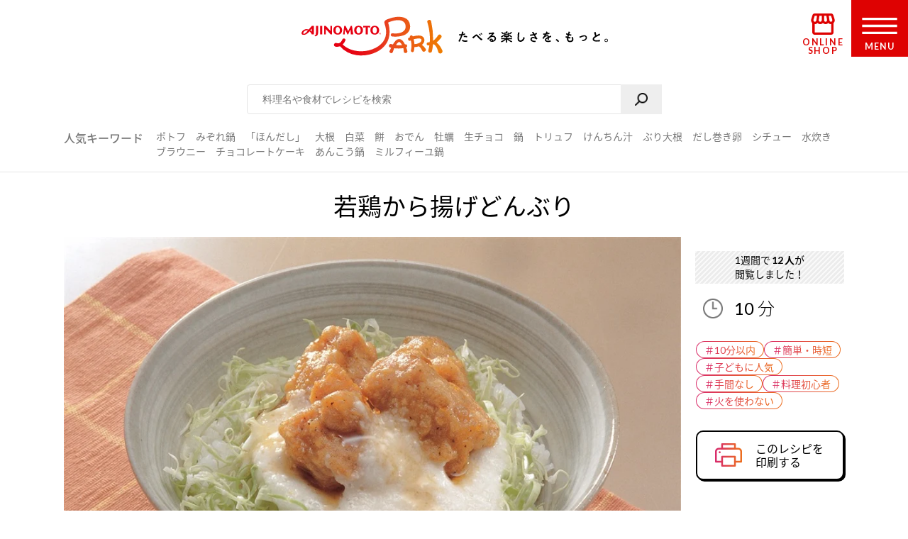

--- FILE ---
content_type: text/html
request_url: https://park.ajinomoto.co.jp/recipe/card/010568/
body_size: 8555
content:
<!DOCTYPE html><html lang="ja"><head><meta charSet="utf-8"/><meta http-equiv="x-ua-compatible" content="ie=edge"/><meta name="viewport" content="width=device-width, initial-scale=1, shrink-to-fit=no"/><meta name="generator" content="Gatsby 5.13.6"/><meta name="description" content="長いもやご飯を使った人気の主食レシピです。たべたい、つくりたい、がきっと見つかる！人気レシピから、簡単時短レシピ、健康を考えたレシピなど、作る人を”もっと”応援します。" id="description" data-gatsby-head="true"/><meta name="keywords" content="若鶏から揚げどんぶり,レシピ,料理,味の素,味の素パーク" id="keywords" data-gatsby-head="true"/><meta name="viewport" content="width=device-width, initial-scale=1.0 user-scalable=no" id="viewport" data-gatsby-head="true"/><meta name="format-detection" content="telephone=no" id="format-detection" data-gatsby-head="true"/><meta http-equiv="X-UA-Compatible" content="IE=edge" id="X-UA-Compatible" data-gatsby-head="true"/><meta name="twitter:card" content="summary_large_image" id="twitter:card" data-gatsby-head="true"/><meta name="twitter:site" content="@AJINOMOTOPARK" id="twitter:site" data-gatsby-head="true"/><meta property="og:title" content="若鶏から揚げどんぶりのレシピ・作り方｜レシピ大百科（レシピ・料理）｜【味の素パーク】 : 長いもやご飯を使った料理" id="og:title" data-gatsby-head="true"/><meta property="og:type" content="website" id="og:type" data-gatsby-head="true"/><meta property="og:url" content="https://park.ajinomoto.co.jp/recipe/card/010568/" id="og:url" data-gatsby-head="true"/><meta property="og:image" content="https://park.ajinomoto.co.jp/wp-content/uploads/2018/03/010568.jpeg" id="og:image" data-gatsby-head="true"/><meta property="og:site_name" content="AJINOMOTO PARK" id="og:site_name" data-gatsby-head="true"/><meta property="og:description" content="長いもやご飯を使った人気の主食レシピです。たべたい、つくりたい、がきっと見つかる！人気レシピから、簡単時短レシピ、健康を考えたレシピなど、作る人を”もっと”応援します。" id="og:description" data-gatsby-head="true"/><link data-identity="gatsby-global-css" href="/recipe/card/styles.caf9b0ef5aa9787d05f4.css" rel="stylesheet" type="text/css"/><title id="title" data-gatsby-head="true">若鶏から揚げどんぶりのレシピ・作り方｜レシピ大百科（レシピ・料理）｜【味の素パーク】 : 長いもやご飯を使った料理</title><link rel="canonical" href="https://park.ajinomoto.co.jp/recipe/card/010568/" data-gatsby-head="true"/><link rel="preconnect" href="https://fonts.googleapis.com" data-gatsby-head="true"/><link rel="preconnect" href="https://fonts.gstatic.com" data-gatsby-head="true"/><link href="https://fonts.googleapis.com/css2?family=Lato:wght@400;700&amp;display=swap" rel="stylesheet" data-gatsby-head="true"/><link rel="icon" href="/favicon.ico" data-gatsby-head="true"/><link rel="apple-touch-icon-precomposed" href="/apple-touch-icon-precomposed.png" data-gatsby-head="true"/><link rel="dns-prefetch" href="//cdnjs.cloudflare.com" data-gatsby-head="true"/><link rel="dns-prefetch" href="//s.w.org" data-gatsby-head="true"/><link rel="prev" title="焼き厚揚げの中華あんかけ" href="https://park.ajinomoto.co.jp/recipe/card/010564/" data-gatsby-head="true"/><link rel="next" title="エビピラフのエスニック風" href="https://park.ajinomoto.co.jp/recipe/card/010569/" data-gatsby-head="true"/><script type="text/javascript" src="https://cdns.gigya.com/js/gigya.js?apikey=4_WpyR2bWooXDvUvOIrZM5ew" data-gatsby-head="true"></script><script type="text/javascript" src="/wp-includes/js/jquery/jquery.js?ver=1.12.4-wp" data-gatsby-head="true"></script><script type="text/javascript" src="/wp-includes/js/jquery/jquery-migrate.min.js?ver=1.4.1" data-gatsby-head="true"></script><script data-gatsby-head="true">var $ = jQuery;</script><script type="text/javascript" src="https://park.ajinomoto.co.jp/wp-content/themes/ajinomoto/js/url-search-params.js" data-gatsby-head="true"></script><script type="text/javascript" data-gatsby-head="true">
        (function() {
          var s = document.createElement('script');
          s.type = 'text/javascript';
          s.async = true;
          s.src = "https://bvr.ast.snva.jp/beaver.js?serial=bcd748cd-cde9-48a9-8c19-75c62e85afd1";
          var x = document.getElementsByTagName('script')[0];
          x.parentNode.insertBefore(s, x);
        })();
        var _sna_dam = _sna_dam || [];
      </script><script type="text/javascript" src="//www.ajinomoto.co.jp/shared_file/js/log.js" data-gatsby-head="true"></script><script type="text/javascript" src="//park-ajinomoto-co-jp-f-s.snva.jp/js/naviplus_suggestitem_view.js" data-gatsby-head="true"></script><script type="text/javascript" src="//park-ajinomoto-co-jp-f-s.snva.jp/js/naviplus_suggest.js" data-gatsby-head="true"></script><link href="//park-ajinomoto-co-jp-f-s.snva.jp/css/naviplus_suggest.css" rel="stylesheet" type="text/css" data-gatsby-head="true"/><script data-gatsby-head="true">var _ltv_user_id = ""</script><script data-gatsby-head="true">
        var _obj = {"post_ID":"12818","member_id":null};
        var ajaxurl = "https://park.ajinomoto.co.jp/wp-admin/admin-ajax.php";
      </script><script type="text/javascript" data-gatsby-head="true">
          // for debug
          s = Object();

          // ページ内の全ハッシュタグ
          s.recipeHashTags = '10分以内,簡単・時短,子どもに人気,手間なし,料理初心者,火を使わない,栄養バランス,山いも,ご飯,丼ぶり,主食,和風';
      </script><script type="text/javascript" data-gatsby-head="true">!function(n){if(!window[n]){var o=window[n]=function(){var n=[].slice.call(arguments);return o.x?o.x.apply(0,n):o.q.push(n)};o.q=[],o.i=Date.now(),o.allow=function(){o.o="allow"},o.deny=function(){o.o="deny"}}}("krt")</script><script type="text/javascript" data-gatsby-head="true">
        krt('send', '_view_item', {
          item_id: 010568,
          path: '/recipe/card/010568/',
          hashtags: ['110002','120001','120002','120007','120008','130006','260001','150068','150072','250003','160004','190001'],
          page_type: 'recipe'
          });
      </script><script type="application/ld+json" data-gatsby-head="true">{
	"@context": "http://schema.org",
	"@type": "recipe",
	"name": "若鶏から揚げどんぶり",
	"image": "https://park.ajinomoto.co.jp/wp-content/uploads/2018/03/010568.jpeg",
	"author": {
		"@type": "Organization",
		"name": "AJINOMOTO PARK"
	},
	"publisher": {
		"@type": "Organization",
		"name": "味の素株式会社"
	},
	"datePublished": "2018-03-05",
	"dateModified": "2021-08-11",
	"description": "長いもやご飯を使った人気の主食レシピです。たべたい、つくりたい、がきっと見つかる！人気レシピから、簡単時短レシピ、健康を考えたレシピなど、作る人を”もっと”応援します。",
	"recipeYield": "4(servings)",
	"totalTime": "PT10M",
	"recipeIngredient": [
		"味の素冷凍食品KK「やわらか若鶏から揚げボリュームパック」 1袋",
		"キャベツ 6枚",
		"長いも 500g",
		"ご飯 4杯分（560g）",
		"めんつゆ 1カップ"
	],
	"recipeInstructions": [
		"（１）キャベツはせん切りにする。",
		"（２）長いもは皮をむいてすりおろす。",
		"（３）「やわらか若鶏から揚げ」は電子レンジで表示時間通りに加熱する。",
		"（４）器に炊き立てのご飯を盛り、（１）のキャベツをしき、（２）の長いもをのせ、<br />　　（３）のから揚げを盛ってめんつゆをかける。"
	],
	"recipeCuisine": "和風",
	"nutrition": {
		"@type": "NutritionInformation",
		"calories": "477kcal",
		"carbohydrateContent": "85.6g",
		"cholesterolContent": "0mg",
		"fiberContent": "4.6g",
		"proteinContent": "18.6g",
		"sodiumContent": "1025mg"
	}
}</script><script type="application/ld+json" data-gatsby-head="true">{
	"@context": "http://schema.org",
	"@type": "BreadcrumbList",
	"itemListElement": [
		{
			"@type": "ListItem",
			"position": 1,
			"item": {
				"@id": "https://www.ajinomoto.co.jp/",
				"name": "レシピ大百科"
			}
		},
		{
			"@type": "ListItem",
			"position": 2,
			"item": {
				"@id": "https://park.ajinomoto.co.jp/recipe/search?search_word=長いも",
				"name": "長いものレシピ検索結果"
			}
		},
		{
			"@type": "ListItem",
			"position": 3,
			"item": {
				"@id": "https://park.ajinomoto.co.jp/recipe/card/010568/",
				"name": "若鶏から揚げどんぶり"
			}
		}
	]
}</script></head><body><noscript><div id="noscript">当サイトを最適な状態で閲覧していただくにはブラウザの<span>JavaScriptを有効</span>にしてご利用下さい。<br/>JavaScriptを無効のままご覧いただいた場合、正しい情報を取得できない場合がございます。</div></noscript><div id="___gatsby"><div style="outline:none" tabindex="-1" id="gatsby-focus-wrapper"><noscript><iframe src="https://www.googletagmanager.com/ns.html?id=GTM-54GMHWF" height="0" width="0" style="display:none;visibility:hidden"></iframe></noscript><div class="appLayout"><header class="commonHeader"><div class="headerLogo"><a class="headerLogo__link" href="/"><img class="headerLogo__image select-none" src="/wp-content/themes/ajinomoto/resources/images/common/sp/AP_logo_horizontal_grad.svg" id="logoInClosedMenu" alt="AJINOMOTO PARK"/></a></div><div class="headerLoginIconArea"></div><div class="shopIconArea"><div class="wrapperBtnShop"><a href="https://direct.ajinomoto.co.jp/?utm_source=ap&amp;utm_medium=referral&amp;utm_content=header"><img class="wrapperBtnShop__image" src="/wp-content/themes/ajinomoto/resources/images/common/sp/AP_svg_icon_store.svg" alt="オンラインショップ"/><p class="wrapperBtnShop__text">ONLINE SHOP</p></a></div></div><div class="headerMenuBtnWrap"><button aria-expanded="false" type="button" class="headerMenuBtn__toggleBtn" id="menuOpen" tabindex="1"></button><div class="headerMenuBtn__BtnOpenWrap"><svg class="headerMenuBtn__svgHumbergerButton" data-name="" xmlns="http://www.w3.org/2000/svg" viewBox="0 0 60 28"><title>OPEN MENU</title><path class="cls-1" d="M0,0V4H60V0ZM0,16H60V12H0ZM0,28H60V24H0Z"></path></svg><p class="headerMenuBtn__text">MENU</p></div></div></header><div><div class="appSearchBox"><div class="appSearchBox__contents"><form id="customSearch" class="Search" action="/recipe/search" method="GET"><input type="text" class="Search__input" name="search_word" placeholder="料理名や食材でレシピを検索" id="searchBtn"/><button type="submit" value="" class="Search__button" id="searchSubmit" aria-label="検索"></button></form><div class="trendWord"><p class="trendWord__title">人気キーワード</p><div class="trendWord__listWrap"><ul class="trendWord__list"><li class="trendWord__list-item"><a href="https://park.ajinomoto.co.jp/recipe/search/?search_word=ポトフ">ポトフ</a></li><li class="trendWord__list-item"><a href="https://park.ajinomoto.co.jp/recipe/search/?search_word=みぞれ鍋">みぞれ鍋</a></li><li class="trendWord__list-item"><a href="https://park.ajinomoto.co.jp/recipe/corner/products/hondashi/">「ほんだし」</a></li><li class="trendWord__list-item"><a href="https://park.ajinomoto.co.jp/recipe/search/?search_word=大根">大根</a></li><li class="trendWord__list-item"><a href="https://park.ajinomoto.co.jp/recipe/search/?search_word=白菜">白菜</a></li><li class="trendWord__list-item"><a href="https://park.ajinomoto.co.jp/recipe/search/?search_word=餅">餅</a></li><li class="trendWord__list-item"><a href="https://park.ajinomoto.co.jp/recipe/search/?search_word=おでん">おでん</a></li><li class="trendWord__list-item"><a href="https://park.ajinomoto.co.jp/recipe/search/?search_word=牡蠣">牡蠣</a></li><li class="trendWord__list-item"><a href="https://park.ajinomoto.co.jp/recipe/card/701316/">生チョコ</a></li><li class="trendWord__list-item"><a href="https://park.ajinomoto.co.jp/recipe/corner/event/nabe/">鍋</a></li><li class="trendWord__list-item"><a href="https://park.ajinomoto.co.jp/recipe/card/705840/">トリュフ</a></li><li class="trendWord__list-item"><a href="https://park.ajinomoto.co.jp/recipe/search/?search_word=けんちん汁">けんちん汁</a></li><li class="trendWord__list-item"><a href="https://park.ajinomoto.co.jp/recipe/search/?search_word=ぶり大根">ぶり大根</a></li><li class="trendWord__list-item"><a href="https://park.ajinomoto.co.jp/recipe/search/?search_word=だし巻き卵">だし巻き卵</a></li><li class="trendWord__list-item"><a href="https://park.ajinomoto.co.jp/recipe/search/?search_word=シチュー">シチュー</a></li><li class="trendWord__list-item"><a href="https://park.ajinomoto.co.jp/recipe/card/706981/">水炊き</a></li><li class="trendWord__list-item"><a href="https://park.ajinomoto.co.jp/recipe/card/704999/">ブラウニー</a></li><li class="trendWord__list-item"><a href="https://park.ajinomoto.co.jp/recipe/search/?search_word=チョコレートケーキ">チョコレートケーキ</a></li><li class="trendWord__list-item"><a href="https://park.ajinomoto.co.jp/recipe/card/704642/">あんこう鍋</a></li><li class="trendWord__list-item"><a href="https://park.ajinomoto.co.jp/recipe/corner/event/nabe/kasane-nabe/">ミルフィーユ鍋</a></li></ul></div></div></div></div><div class="recipeCardWrap"><div class="recipeMainArea"><div class="recipeTopArea"><h1 class="recipe__title"><span class="recipe__title-main titleText">若鶏から揚げどんぶり</span></h1><div class="recipeTopArea__contents"><div class="karteArea" id="recipeImageArea"></div><div class="recipeTopArea__imgArea"><div class="recipeImage"><img loading="eager" class="select-none" src="https://park.ajinomoto.co.jp/wp-content/uploads/2018/03/010568.jpeg" alt="若鶏から揚げどんぶり(長いも+ご飯を使ったレシピ)"/></div><div class="onlyPC"><p class="recipeCaption">長いもやご飯を使った人気の主食レシピです。</p></div></div><div class="recipeTopArea__side"><div class="recipeTopArea__side-inner"><div class="recipeTopArea__requiredTime"><div class="recipeRequiredTime"><div class="recipeRequiredTime__main"><span>10<span class="recipeRequiredTime__unit">分</span></span></div><p class="recipeRequiredTime__sub"></p></div><div class="onlySP"><p class="recipeCaption">長いもやご飯を使った人気の主食レシピです。</p></div></div><div class="recipeTextArea"></div><div class="recipeCardTopHashTags"><ul class="recipeCardTopHashTags__list"><li class="recipeCardTopHashTags__list-item"><a href="/tag/110002?area=01" class="hashTag"><span class="hashTag__Name">＃<!-- -->10分以内</span><span class="hashTag__bg"></span></a></li><li class="recipeCardTopHashTags__list-item"><a href="/tag/120001?area=01" class="hashTag"><span class="hashTag__Name">＃<!-- -->簡単・時短</span><span class="hashTag__bg"></span></a></li><li class="recipeCardTopHashTags__list-item"><a href="/tag/120002?area=01" class="hashTag"><span class="hashTag__Name">＃<!-- -->子どもに人気</span><span class="hashTag__bg"></span></a></li><li class="recipeCardTopHashTags__list-item"><a href="/tag/120007?area=01" class="hashTag"><span class="hashTag__Name">＃<!-- -->手間なし</span><span class="hashTag__bg"></span></a></li><li class="recipeCardTopHashTags__list-item"><a href="/tag/120008?area=01" class="hashTag"><span class="hashTag__Name">＃<!-- -->料理初心者</span><span class="hashTag__bg"></span></a></li><li class="recipeCardTopHashTags__list-item"><a href="/tag/130006?area=01" class="hashTag"><span class="hashTag__Name">＃<!-- -->火を使わない</span><span class="hashTag__bg"></span></a></li></ul></div><div class="recipeTopArea__btn onlyPC"><a href="print" class="commonButton commonButton--print" target="_blank"><span class="commonButton__icon"><img loading="lazy" src="/wp-content/themes/ajinomoto/resources/images/recipe/index_new/ico_print_grad.png" class="select-none" alt=""/></span><div class="commonButton__text"><p class="commonButton__text-title">このレシピを<br/>印刷する</p></div></a></div></div></div></div></div><div class="recipeMainArea__order recipeCardSpOrderWrap"><div class="recipeMainArea__BtnWrap shareBtn recipeCardSpOrder3"><div class="recipeMainArea__relatedMenus onlySP"></div><section class="wrapperActions shareBtnSpOrderWrap onlySP"></section><div class="recipeMainArea__clipBtn"><button type="button" class="commonButton btnClip clip_btn commonButton--clipBtn clip" data-clip-type="recipe_clip_001" postId="12818" disabled="" aria-label="レシピをサイトに保存する"><span class="commonButton__clip"><img loading="lazy" src="/wp-content/themes/ajinomoto/resources/images/common/sp/AP_svg_icon_keep_grad.svg" class="commonButton__heart-icon select-none" alt=""/><span class="commonButton__heart-count">-</span></span><div class="commonButton__clip-text"><p class="commonButton__clip-text-title">レシピをサイトに保存する</p></div></button></div><div class="recipeLineShareBtnWrap"><button type="button" class="commonButton btnClip btnLineBookmark commonButton--clipLine" aria-label="レシピをLINEに保存する"><span class="commonButton__icon"><img loading="lazy" src="/wp-content/themes/ajinomoto/resources/images/common/sp/btn_share_line.png" class="select-none" alt=""/></span><div class="commonButton__text"><p class="commonButton__text-title">レシピをLINEに保存する</p></div></button><div class="Modal Modal--close"></div><button type="button" class="commonTextLink commonTextLink--small" aria-label="LINEに保存とは"><span>LINEに保存とは</span></button><div class="Modal Modal--close"></div></div><div class="wrap820 recipeCardSpOrder2"></div></div><div class="recipeMainArea__ingredients"><h2 class="bigTitle_uline"><div class="bigTitle__inner">材料<span class="bigTitle_quantity">（4人分）</span></div></h2><div class="recipeIngredients"><ul class="recipeIngredients__list"><li class="recipeIngredients__list-item"><span class="recipeIngredients__name"><span>味の素冷凍食品KK「やわらか若鶏から揚げボリュームパック」</span></span><span class="recipeIngredients__quantity">1袋</span></li><li class="recipeIngredients__list-item"><span class="recipeIngredients__name"><a href="/recipe/search/?search_word=キャベツ">キャベツ</a></span><span class="recipeIngredients__quantity">6枚</span></li><li class="recipeIngredients__list-item"><span class="recipeIngredients__name"><a href="/recipe/search/?search_word=長いも">長いも</a></span><span class="recipeIngredients__quantity">500g</span></li><li class="recipeIngredients__list-item"><span class="recipeIngredients__name"><a href="/recipe/search/?search_word=ご飯">ご飯</a></span><span class="recipeIngredients__quantity">4杯分（560g）</span></li><li class="recipeIngredients__list-item"><span class="recipeIngredients__name"><a href="/recipe/search/?search_word=めんつゆ">めんつゆ</a></span><span class="recipeIngredients__quantity">1カップ</span></li></ul><p class="recipeProvider">レシピ提供  ：味の素KK</p></div></div></div><div class="recipeMainArea__process"><h2 class="bigTitle_uline"><div class="bigTitle__inner">つくり方</div></h2><div class="recipeProcesses"><ol><li class="recipeProcess"><div class="recipeProcess__content"><h3 class="recipeProcess__heading"><span class="recipeProcess__order">1</span><span class="recipeProcess__bg"></span></h3><span>キャベツは<a href="https://park.ajinomoto.co.jp/recipe/basic/vege_cutting/sengiri/">せん切り</a>にする。</span></div></li><li class="recipeProcess"><div class="recipeProcess__content"><h3 class="recipeProcess__heading"><span class="recipeProcess__order">2</span><span class="recipeProcess__bg"></span></h3><span>長いもは皮をむいてすりおろす。</span></div></li><li class="recipeProcess"><div class="recipeProcess__content"><h3 class="recipeProcess__heading"><span class="recipeProcess__order">3</span><span class="recipeProcess__bg"></span></h3><span>「やわらか若鶏から揚げ」は電子レンジで表示時間通りに加熱する。</span></div></li><li class="recipeProcess"><div class="recipeProcess__content"><h3 class="recipeProcess__heading"><span class="recipeProcess__order">4</span><span class="recipeProcess__bg"></span></h3><span>器に炊き立てのご飯を盛り、（１）のキャベツをしき、（２）の長いもをのせ、<br />　　（３）のから揚げを盛ってめんつゆをかける。</span></div></li></ol></div><div class="recipeProcessesImagesModal"><div class="Modal Modal--close"></div></div></div><div class="wrap820 recipeCardSpOrder4"></div><div class="recipeMainArea__nutrition"><div class="recipeNutrition"><h3 class="recipeNutrition__title">栄養情報（<!-- -->1人分<!-- -->）</h3><div class="recipeNutrition__info"><ul class="recipeNutrition__info-list"><li class="recipeNutrition__info-list-item"><div><span class="recipeNutrition__name">・エネルギー</span><span>477<!-- --> kcal</span></div></li><li class="recipeNutrition__info-list-item"><div><span class="recipeNutrition__name">・塩分</span><span>2.6<!-- --> g</span></div></li><li class="recipeNutrition__info-list-item"><div><span class="recipeNutrition__name">・たんぱく質</span><span>18.6<!-- --> g</span></div></li><li class="recipeNutrition__info-list-item"><div><span class="recipeNutrition__name">・野菜摂取量※</span><span>75<!-- --> g</span></div></li></ul><div class="recipeNutrition__info-tip">※野菜摂取量はきのこ類・いも類を除く</div></div></div></div><div class="recipeMainArea__bottomOrder"><div class="recipeCardKeyWordHashTags"><h3 class="recipeCardKeyWordHashTags__title">キーワードで探す</h3><ul class="recipeCardKeyWordHashTags__list"><li class="recipeCardKeyWordHashTags__list-item"><a href="/tag/110002?area=02" class="hashTag"><span class="hashTag__Name">＃<!-- -->10分以内</span><span class="hashTag__bg"></span></a></li><li class="recipeCardKeyWordHashTags__list-item"><a href="/tag/120001?area=02" class="hashTag"><span class="hashTag__Name">＃<!-- -->簡単・時短</span><span class="hashTag__bg"></span></a></li><li class="recipeCardKeyWordHashTags__list-item"><a href="/tag/120002?area=02" class="hashTag"><span class="hashTag__Name">＃<!-- -->子どもに人気</span><span class="hashTag__bg"></span></a></li><li class="recipeCardKeyWordHashTags__list-item"><a href="/tag/120007?area=02" class="hashTag"><span class="hashTag__Name">＃<!-- -->手間なし</span><span class="hashTag__bg"></span></a></li><li class="recipeCardKeyWordHashTags__list-item"><a href="/tag/120008?area=02" class="hashTag"><span class="hashTag__Name">＃<!-- -->料理初心者</span><span class="hashTag__bg"></span></a></li><li class="recipeCardKeyWordHashTags__list-item"><a href="/tag/130006?area=02" class="hashTag"><span class="hashTag__Name">＃<!-- -->火を使わない</span><span class="hashTag__bg"></span></a></li><li class="recipeCardKeyWordHashTags__list-item"><a href="/tag/260001?area=02" class="hashTag"><span class="hashTag__Name">＃<!-- -->栄養バランス</span><span class="hashTag__bg"></span></a></li><li class="recipeCardKeyWordHashTags__list-item"><a href="/tag/150068?area=02" class="hashTag"><span class="hashTag__Name">＃<!-- -->山いも</span><span class="hashTag__bg"></span></a></li><li class="recipeCardKeyWordHashTags__list-item"><a href="/tag/150072?area=02" class="hashTag"><span class="hashTag__Name">＃<!-- -->ご飯</span><span class="hashTag__bg"></span></a></li><li class="recipeCardKeyWordHashTags__list-item"><a href="/tag/250003?area=02" class="hashTag"><span class="hashTag__Name">＃<!-- -->丼ぶり</span><span class="hashTag__bg"></span></a></li><li class="recipeCardKeyWordHashTags__list-item"><a href="/tag/160004?area=02" class="hashTag"><span class="hashTag__Name">＃<!-- -->主食</span><span class="hashTag__bg"></span></a></li><li class="recipeCardKeyWordHashTags__list-item"><a href="/tag/190001?area=02" class="hashTag"><span class="hashTag__Name">＃<!-- -->和風</span><span class="hashTag__bg"></span></a></li></ul></div><div class="recipeMainArea__bottomShareBtnWrap"><div class="recipeMainArea__clipBtn"><button type="button" class="commonButton btnClip clip_btn commonButton--clipBtn clip" data-clip-type="recipe_clip_002" postId="12818" disabled="" aria-label="レシピをサイトに保存する"><span class="commonButton__clip"><img loading="lazy" src="/wp-content/themes/ajinomoto/resources/images/common/sp/AP_svg_icon_keep_grad.svg" class="commonButton__heart-icon select-none" alt=""/><span class="commonButton__heart-count">-</span></span><div class="commonButton__clip-text"><p class="commonButton__clip-text-title">レシピをサイトに保存する</p></div></button></div><div class="recipeLineShareBtnWrap"><button type="button" class="commonButton btnClip btnLineBookmark commonButton--clipLine" aria-label="レシピをLINEに保存する"><span class="commonButton__icon"><img loading="lazy" src="/wp-content/themes/ajinomoto/resources/images/common/sp/btn_share_line.png" class="select-none" alt=""/></span><div class="commonButton__text"><p class="commonButton__text-title">レシピをLINEに保存する</p></div></button><div class="Modal Modal--close"></div><button type="button" class="commonTextLink commonTextLink--small" aria-label="LINEに保存とは"><span>LINEに保存とは</span></button><div class="Modal Modal--close"></div></div><div class="wrap820 recipeCardSpOrder2"></div></div></div><div class="recipeMainArea__publicSNSAccount"><a href="https://twitter.com/ajinomotopark" class="commonButton commonButton--x" target="_blank"><span class="commonButton__icon"><img loading="lazy" class="select-none" alt="" src="/wp-content/themes/ajinomoto/resources/images/common/sp/btn_share_twitter.png"/></span><div class="commonButton__text"><p class="commonButton__text-title">最新情報をいち早くお知らせ！</p><span class="commonButton__text-subTitle">Xをフォローする</span></div></a><a href="https://lin.ee/8hiLQ47" class="commonButton commonButton--line" target="_blank"><span class="commonButton__icon"><img loading="lazy" class="select-none" alt="" src="/wp-content/themes/ajinomoto/resources/images/common/sp/btn_share_line.png"/></span><div class="commonButton__text"><p class="commonButton__text-title">LINEからレシピ・献立検索ができる！</p><span class="commonButton__text-subTitle">LINEでお友だちになる</span></div></a></div></div><div class="relatedRecipeArea"><div class="relatedRecipeArea__link"><h2 class="bigTitle_uline"><div class="bigTitle__inner">関連するレシピ</div></h2><div class="relatedRecipeLinks"><a class="commonTextLink" href="/recipe/search/?search_word=キャベツ+長いも" target=""><span>「キャベツ×長いも」のレシピ</span></a><a class="commonTextLink" href="/recipe/search/?search_word=キャベツ+ご飯" target=""><span>「キャベツ×ご飯」のレシピ</span></a><a class="commonTextLink" href="/recipe/search/?search_word=長いも+ご飯" target=""><span>「長いも×ご飯」のレシピ</span></a></div></div></div><div class="recipeAditionalArea"><section class="embeddedKarteSpecifiedTagMagazine"></section><div class="recipeAditionalArea__corner"><h2 class="bigTitle_uline"><div class="bigTitle__inner">こちらもおすすめ</div></h2><div class="recommendedCorners "><div class="slick-slider slick-initialized" dir="ltr"><div class="slick-list" style="padding:0px 50px"><div class="slick-track" style="width:0px;left:calc(0px + (100% - nullpx) / 2 )"><div data-index="-3" tabindex="-1" class="slick-slide slick-center slick-cloned" aria-hidden="true"><div><div class="recommendedCorner"><a href="https://www.ajinomoto.co.jp/company/jp/rd/miraikondate/?utm_source=ajipark&amp;utm_medium=ajipark&amp;utm_campaign=ajipark_recipe" class="recommendedCorner__link"><img loading="lazy" src="https://park.ajinomoto.co.jp/wp-content/uploads/2025/05/ViewAttachmentImage.action.jpg" class="recommendedCorner__image select-none" alt="未来献立 今日の献立、どうしよう？"/></a></div></div></div><div data-index="-2" tabindex="-1" class="slick-slide slick-cloned" aria-hidden="true"><div><div class="recommendedCorner"><a href="https://park.ajinomoto.co.jp/special/lovevege/matome/" class="recommendedCorner__link"><img loading="lazy" src="https://park.ajinomoto.co.jp/wp-content/uploads/2023/04/osusume_lovevege.png" class="recommendedCorner__image select-none" alt="ラブベジ 調理で野菜をおいしく、しっかり食べよう！"/></a></div></div></div><div data-index="-1" tabindex="-1" class="slick-slide slick-active slick-cloned" aria-hidden="false"><div><div class="recommendedCorner"><a href="https://park.ajinomoto.co.jp/special/kachimeshi/" class="recommendedCorner__link"><img loading="lazy" src="https://park.ajinomoto.co.jp/wp-content/uploads/2022/04/MicrosoftTeams-image-42.png" class="recommendedCorner__image select-none" alt="勝ち飯 がんばる人のチカラになるごはん。ひとりひとりの目的に応じた献立をご提案！"/></a></div></div></div><div style="outline:none" data-index="0" class="slick-slide slick-active slick-center slick-current" tabindex="-1" aria-hidden="false"><div><div class="recommendedCorner"><a href="https://www.ajinomoto.co.jp/company/jp/rd/miraikondate/?utm_source=ajipark&amp;utm_medium=ajipark&amp;utm_campaign=ajipark_recipe" class="recommendedCorner__link"><img loading="lazy" src="https://park.ajinomoto.co.jp/wp-content/uploads/2025/05/ViewAttachmentImage.action.jpg" class="recommendedCorner__image select-none" alt="未来献立 今日の献立、どうしよう？"/></a></div></div></div><div style="outline:none" data-index="1" class="slick-slide slick-active" tabindex="-1" aria-hidden="false"><div><div class="recommendedCorner"><a href="https://park.ajinomoto.co.jp/special/lovevege/matome/" class="recommendedCorner__link"><img loading="lazy" src="https://park.ajinomoto.co.jp/wp-content/uploads/2023/04/osusume_lovevege.png" class="recommendedCorner__image select-none" alt="ラブベジ 調理で野菜をおいしく、しっかり食べよう！"/></a></div></div></div><div style="outline:none" data-index="2" class="slick-slide" tabindex="-1" aria-hidden="true"><div><div class="recommendedCorner"><a href="https://park.ajinomoto.co.jp/special/kachimeshi/" class="recommendedCorner__link"><img loading="lazy" src="https://park.ajinomoto.co.jp/wp-content/uploads/2022/04/MicrosoftTeams-image-42.png" class="recommendedCorner__image select-none" alt="勝ち飯 がんばる人のチカラになるごはん。ひとりひとりの目的に応じた献立をご提案！"/></a></div></div></div><div data-index="3" tabindex="-1" class="slick-slide slick-center slick-cloned" aria-hidden="true"><div><div class="recommendedCorner"><a href="https://www.ajinomoto.co.jp/company/jp/rd/miraikondate/?utm_source=ajipark&amp;utm_medium=ajipark&amp;utm_campaign=ajipark_recipe" class="recommendedCorner__link"><img loading="lazy" src="https://park.ajinomoto.co.jp/wp-content/uploads/2025/05/ViewAttachmentImage.action.jpg" class="recommendedCorner__image select-none" alt="未来献立 今日の献立、どうしよう？"/></a></div></div></div><div data-index="4" tabindex="-1" class="slick-slide slick-cloned" aria-hidden="true"><div><div class="recommendedCorner"><a href="https://park.ajinomoto.co.jp/special/lovevege/matome/" class="recommendedCorner__link"><img loading="lazy" src="https://park.ajinomoto.co.jp/wp-content/uploads/2023/04/osusume_lovevege.png" class="recommendedCorner__image select-none" alt="ラブベジ 調理で野菜をおいしく、しっかり食べよう！"/></a></div></div></div><div data-index="5" tabindex="-1" class="slick-slide slick-cloned" aria-hidden="true"><div><div class="recommendedCorner"><a href="https://park.ajinomoto.co.jp/special/kachimeshi/" class="recommendedCorner__link"><img loading="lazy" src="https://park.ajinomoto.co.jp/wp-content/uploads/2022/04/MicrosoftTeams-image-42.png" class="recommendedCorner__image select-none" alt="勝ち飯 がんばる人のチカラになるごはん。ひとりひとりの目的に応じた献立をご提案！"/></a></div></div></div></div></div></div></div><a href="/special/" class="commonButton " target="_self"><div class="commonButton__text"><p class="commonButton__text-title">スペシャルコンテンツをもっと見る</p></div></a></div><div class="recipeAditionalArea__corner"><h2 class="bigTitle_uline"><div class="bigTitle__inner">カテゴリからさがす</div></h2><div class="RecipeCategorySearch"><div class="RecipeCategorySearch__box"><h3 class="RecipeCategorySearch__inTitle">定番食材で探す</h3><ul class="RecipeCategorySearch__lists"><li class="RecipeCategorySearch__list-item modalBtn "><button type="button" aria-label="肉カテゴリを開く"><span class="ico"><img loading="lazy" class="select-none" src="/wp-content/themes/ajinomoto/resources/images/recipe/index/icon_category_01.svg" alt=""/></span><span class="txt">肉</span></button><div class="Modal Modal--close"></div></li><li class="RecipeCategorySearch__list-item modalBtn "><button type="button" aria-label="魚介カテゴリを開く"><span class="ico"><img loading="lazy" class="select-none" src="/wp-content/themes/ajinomoto/resources/images/recipe/index/icon_category_02.svg" alt=""/></span><span class="txt">魚介</span></button><div class="Modal Modal--close"></div></li><li class="RecipeCategorySearch__list-item modalBtn spBgNon"><button type="button" aria-label="野菜カテゴリを開く"><span class="ico"><img loading="lazy" class="select-none" src="/wp-content/themes/ajinomoto/resources/images/recipe/index/icon_category_03.svg" alt=""/></span><span class="txt">野菜</span></button><div class="Modal Modal--close"></div></li><li class="RecipeCategorySearch__list-item modalBtn "><button type="button" aria-label="その他カテゴリを開く"><span class="ico"><img loading="lazy" class="select-none" src="/wp-content/themes/ajinomoto/resources/images/recipe/index/icon_category_04.svg" alt=""/></span><span class="txt">その他</span></button><div class="Modal Modal--close"></div></li></ul></div><div class="RecipeCategorySearch__box"><h3 class="RecipeCategorySearch__inTitle">ジャンルで探す</h3><ul class="RecipeCategorySearch__lists"><li class="RecipeCategorySearch__list-item"><a href="/recipe/search/?s3%5B%5D=1"><span class="ico"><img loading="lazy" class="select-none" src="/wp-content/themes/ajinomoto/resources/images/recipe/index/icon_category_05.svg" alt=""/></span><span class="txt">和風</span></a></li><li class="RecipeCategorySearch__list-item"><a href="/recipe/search/?s3%5B%5D=2"><span class="ico"><img loading="lazy" class="select-none" src="/wp-content/themes/ajinomoto/resources/images/recipe/index/icon_category_06.svg" alt=""/></span><span class="txt">洋風</span></a></li><li class="RecipeCategorySearch__list-item"><a href="/recipe/search/?s3%5B%5D=3"><span class="ico"><img loading="lazy" class="select-none" src="/wp-content/themes/ajinomoto/resources/images/recipe/index/icon_category_07.svg" alt=""/></span><span class="txt">中華風</span></a></li><li class="RecipeCategorySearch__list-item"><a href="/recipe/search/?s3%5B%5D=4"><span class="ico"><img loading="lazy" class="select-none" src="/wp-content/themes/ajinomoto/resources/images/recipe/index/icon_category_08.svg" alt=""/></span><span class="txt">韓国風</span></a></li><li class="RecipeCategorySearch__list-item"><a href="/recipe/search/?s3%5B%5D=5"><span class="ico"><img loading="lazy" class="select-none" src="/wp-content/themes/ajinomoto/resources/images/recipe/index/icon_category_09.svg" alt=""/></span><span class="txt wide">エスニック</span></a></li></ul></div><div class="RecipeCategorySearch__inner"><h3 class="RecipeCategorySearch__inTitle">料理区分で探す</h3><ul class="RecipeCategorySearch__lists"><li class="RecipeCategorySearch__list-item "><a href="/recipe/search/?s1%5B%5D=1"><span class="ico"><img loading="lazy" class="select-none" src="/wp-content/themes/ajinomoto/resources/images/recipe/index/icon_category_10.svg" alt=""/></span><span class="txt">主菜</span></a></li><li class="RecipeCategorySearch__list-item "><a href="/recipe/search/?s1%5B%5D=2"><span class="ico"><img loading="lazy" class="select-none" src="/wp-content/themes/ajinomoto/resources/images/recipe/index/icon_category_11.svg" alt=""/></span><span class="txt">副菜</span></a></li><li class="RecipeCategorySearch__list-item "><a href="/recipe/search/?s1%5B%5D=4"><span class="ico"><img loading="lazy" class="select-none" src="/wp-content/themes/ajinomoto/resources/images/recipe/index/icon_category_13.svg" alt=""/></span><span class="txt">主食</span></a></li><li class="RecipeCategorySearch__list-item "><a href="/recipe/search/?s1%5B%5D=3"><span class="ico"><img loading="lazy" class="select-none" src="/wp-content/themes/ajinomoto/resources/images/recipe/index/icon_category_12.svg" alt=""/></span><span class="txt">汁物</span></a></li><li class="RecipeCategorySearch__list-item wide"><a href="/recipe/search/?s1%5B%5D=5"><span class="ico"><img loading="lazy" class="select-none" src="/wp-content/themes/ajinomoto/resources/images/recipe/index/icon_category_14.svg" alt=""/></span><span class="txt wide">デザート</span></a></li></ul></div></div></div></div><div class="recipeBreadcrumb"><ul class="recipeBreadcrumb__list"><li class="recipeBreadcrumb__list-item"><a href="/">「AJINOMOTO PARK」 トップ</a></li><li class="recipeBreadcrumb__list-item"><a href="/recipe/">レシピ大百科</a></li><li class="recipeBreadcrumb__list-item">若鶏から揚げどんぶり</li></ul></div></div></div><footer id="footer"><section class="ftrTagArea"><div class="ftrLogo"><span><img loading="lazy" id="ftr-logo-icon" class="select-none" src="/wp-content/themes/ajinomoto/resources/images/common/pc/ftr_logo.png" alt="AJINOMOTO"/></span></div><div class="pageTop on stop"><span><button type="button" aria-label="ページトップに戻る"><svg class="icon_arrow" xmlns="http://www.w3.org/2000/svg" viewBox="0 0 29.25 52.66" id="topArrowIcon"><title>AP_svg</title><polygon class="cls-1" points="29.25 26.33 25.2 22 25.15 22.05 4.05 0 0 4.32 21.06 26.33 0 48.33 4.05 52.66 25.15 30.61 25.2 30.65 29.25 26.33"></polygon></svg></button></span></div></section><div class="ftrContetns"><section class="fNav"><ul class="fNav01"><li><a class="commonTextLink" href="/ap_terms_of_service" target=""><span>利用規約</span></a></li><li><a class="commonTextLink" href="/ap_membership_agreement" target=""><span>会員規約</span></a></li><li><a class="commonTextLink" href="/faq/" target=""><span>よくあるお問い合わせ</span></a></li></ul><ul class="fNav02"><li><a class="commonTextLink" href="https://www.ajinomoto.co.jp/" target=""><span>味の素KK商品情報サイト</span></a></li><li><a class="commonTextLink" href="https://www.ajinomoto.com/jp/" target=""><span>味の素KK企業情報サイト</span></a></li><li><a class="commonTextLink" href="https://ajinomoto-direct.shop/?adid=ba01010396ajioo" target=""><span>オンラインショップ</span></a></li><li><a class="commonTextLink" href="https://www.ajinomoto.co.jp/privacy/" target=""><span>プライバシーポリシー</span></a></li><li><a class="commonTextLink" href="https://www.ajinomoto.co.jp/terms/socialmedia.html" target=""><span>ソーシャルメディアガイド  ライン</span></a></li><li><a class="commonTextLink" href="https://www.ajinomoto.co.jp/terms/trademark.html" target=""><span>商標について</span></a></li></ul></section></div><p id="copyright">Copyright (c) 1996-<!-- -->2026<!-- --> AJINOMOTO CO.,INC All rights reserved.</p></footer><nav class="bottomNav"><ul class="bottomNav__list"><li class="bottomNav__item bottomNav__item--popular"><a class="bottomNav__link" href="/recipe/#recipe_ranking_current"><span class="bottomNav__label">人気レシピ</span></a></li><li class="bottomNav__item bottomNav__item--recipe "><a class="bottomNav__link" href="/recipe/corner/"><span class="bottomNav__label">レシピ特集</span></a></li><li class="bottomNav__item bottomNav__item--menu"><a class="bottomNav__link" href="/menu/"><span class="bottomNav__label">今週の献立</span></a></li><li class="bottomNav__item bottomNav__item--magazine "><a class="bottomNav__link" href="/magazine/"><span class="bottomNav__label">読みもの</span></a></li><li class="bottomNav__item bottomNav__item--history"><a class="bottomNav__link" href="/clip/" id="customFlothingSP"><span class="bottomNav__label">保存/履歴</span></a></li></ul></nav></div></div><div id="gatsby-announcer" style="position:absolute;top:0;width:1px;height:1px;padding:0;overflow:hidden;clip:rect(0, 0, 0, 0);white-space:nowrap;border:0" aria-live="assertive" aria-atomic="true"></div></div><script id="gatsby-script-loader">/*<![CDATA[*/window.pagePath="/010568/";/*]]>*/</script><!-- slice-start id="_gatsby-scripts-1" -->
          <script
            id="gatsby-chunk-mapping"
          >
            window.___chunkMapping="{\"app\":[\"/app-a08111bc060b22cb3541.js\"],\"component---src-pages-oidc-tsx\":[\"/component---src-pages-oidc-tsx-a36e3451c5657552e851.js\"],\"component---src-templates-recipe-page-tsx\":[\"/component---src-templates-recipe-page-tsx-a6db833cc9ca58375ea1.js\"],\"component---src-templates-recipe-print-page-tsx\":[\"/component---src-templates-recipe-print-page-tsx-41e0c7c9e8d4992016de.js\"]}";
          </script>
        <script>window.___webpackCompilationHash="8812cee8e9d34e280a95";</script><script src="/recipe/card/webpack-runtime-ac21ccc03f852a2c83a5.js" async></script><script src="/recipe/card/framework-b230d42cd633f5a8946d.js" async></script><script src="/recipe/card/app-a08111bc060b22cb3541.js" async></script><!-- slice-end id="_gatsby-scripts-1" --></body></html>

--- FILE ---
content_type: image/svg+xml
request_url: https://park.ajinomoto.co.jp/wp-content/themes/ajinomoto/resources/images/recipe/index/icon_category_07.svg
body_size: 1295
content:
<svg xmlns="http://www.w3.org/2000/svg" viewBox="0 0 40 37.45"><defs><style>.cls-1{fill:url(#名称未設定グラデーション_14);}</style><linearGradient id="名称未設定グラデーション_14" y1="10.76" x2="29.98" y2="10.76" gradientUnits="userSpaceOnUse"><stop offset="0" stop-color="#d92c6b"/><stop offset="1" stop-color="#ec6e1e"/></linearGradient></defs><g id="レイヤー_2" data-name="レイヤー 2"><g id="レイヤー_1-2" data-name="レイヤー 1"><path id="icon_category_07" class="cls-1" d="M37,15.66H18.39V8.49L35.52,3.62A1,1,0,1,0,35,1.69L13.41,7.83V6.18L28.25,2A1,1,0,0,0,28.94.73,1,1,0,0,0,27.7,0l-21.17,6a1,1,0,0,0,.28,2,1.07,1.07,0,0,0,.25,0v7.67H2.82A3,3,0,0,0,0,18.9a3.75,3.75,0,0,0,.71,2.25A2.9,2.9,0,0,0,3.06,22.3c.16,0,.58.42.81.85l.06.09c.54.81,5.36,8,6.21,9A4.83,4.83,0,0,0,13,34v2.43a1,1,0,0,0,1,1H26a1,1,0,0,0,1-1V34a4.9,4.9,0,0,0,2.68-1.76c.84-1,5.66-8.18,6.21-9a.41.41,0,0,0,0-.09c.24-.43.66-.85.81-.85a3.12,3.12,0,0,0,2.46-1.1A3.55,3.55,0,0,0,40,18.92,3.07,3.07,0,0,0,37,15.66ZM13.48,9.85a.84.84,0,0,0,.27,0l2.64-.75v6.6h-3V9.84ZM9.06,7.42l2.35-.67v8.91H9.06Zm5.94,28V34.16H25v1.29ZM37.68,19.92a1.13,1.13,0,0,1-.93.38c-1.43,0-2.35,1.51-2.55,1.86-2.12,3.17-5.46,8.09-6.05,8.77A2.88,2.88,0,0,1,26,32.13H13.92a2.92,2.92,0,0,1-2.26-1.21c-.58-.68-3.92-5.6-6-8.77-.19-.35-1.11-1.86-2.55-1.86a.87.87,0,0,1-.75-.36,1.73,1.73,0,0,1-.31-1s0-1.24.82-1.24H37c1,0,1,1.13,1,1.26A1.62,1.62,0,0,1,37.68,19.92Z"/></g></g></svg>

--- FILE ---
content_type: image/svg+xml
request_url: https://park.ajinomoto.co.jp/wp-content/themes/ajinomoto/resources/images/common/sp/AP_logo_horizontal_grad.svg
body_size: 15468
content:
<svg id="レイヤー_2" data-name="レイヤー 2" xmlns="http://www.w3.org/2000/svg" xmlns:xlink="http://www.w3.org/1999/xlink" viewBox="0 0 800 100"><defs><style>.cls-1{fill:#e60012;}.cls-2{fill:url(#名称未設定グラデーション_4);}</style><linearGradient id="名称未設定グラデーション_4" x1="153.57" y1="233.26" x2="409" y2="233.26" gradientTransform="translate(-21.96 -196.4) rotate(2.96)" gradientUnits="userSpaceOnUse"><stop offset="0" stop-color="#e60012"/><stop offset="0.15" stop-color="#e60313"/><stop offset="0.25" stop-color="#e70c14"/><stop offset="0.35" stop-color="#e71d18"/><stop offset="0.44" stop-color="#e8331c"/><stop offset="0.5" stop-color="#e94820"/><stop offset="1" stop-color="#ef7e00"/></linearGradient></defs><path class="cls-1" d="M75.67,25.91h5V42.36c0,4.63-2.26,7.38-6.54,8l-.42.06-1.32-2.28.79-.21c2.09-.57,2.46-2.61,2.46-6.69ZM85.34,46h5V25.91h-5ZM126.8,25.56c6.34,0,10.28,4,10.28,10.39s-3.94,10.4-10.28,10.4-10.29-4-10.29-10.4,3.94-10.39,10.29-10.39m5,10.39c0-4.53-2-7.57-5-7.57s-5,3-5,7.57,2,7.57,5,7.57,5-3,5-7.57m44-10.39c6.34,0,10.28,4,10.28,10.39s-3.94,10.4-10.28,10.4-10.29-4-10.29-10.4,3.94-10.39,10.29-10.39m5,10.39c0-4.53-2-7.57-5-7.57s-5,3-5,7.57,2,7.57,5,7.57,5-3,5-7.57m33-10.39c6.34,0,10.29,4,10.29,10.39s-3.95,10.4-10.29,10.4-10.29-4-10.29-10.4,3.94-10.39,10.29-10.39m5,10.39c0-4.53-2-7.57-5-7.57s-5,3-5,7.57,2,7.57,5,7.57,5-3,5-7.57M70.94,25.9V46H66a18.06,18.06,0,0,0-5.61-7.28l-.54.64c-5,5.95-9,7.54-13.08,7.53-8.24,0-4.82-8.47-.27-11.27A13,13,0,0,1,58.6,34.49L66,25.9ZM56.7,36.71c-2.13-.91-5.26-.32-7.32,1-5.33,3.45-4.15,8.62.13,6.05,1.86-1.12,4.23-3.49,7.19-7.06m5.6-.3A20,20,0,0,1,66,39.56V32.05L62.3,36.41M197.43,46V29.24a51.38,51.38,0,0,1,5.52.46V25.91H186.81V29.7a51.38,51.38,0,0,1,5.52-.46V46ZM156.77,34.36a1.73,1.73,0,0,0,0,.4c.37,3.53.81,9.23.88,11.23h5.69c-1.64-9.32-2.48-16.06-3-20.08H157.4L151.22,38.2l-5.86-12.29H142.1c-.47,4-2.19,16-3,20.08h4.07c0-1.94.55-7.7,1-11.39a2.6,2.6,0,0,0,0-.4L149.71,46h1.46l5.6-11.63m-58-8.45H95.13V46H98.8V34.32L98.73,33a5,5,0,0,0,.62.86l11,12.13h2.93V25.91h-3.67V36.54l.07,1.35a5.75,5.75,0,0,0-.56-.81ZM228.11,44.12a2,2,0,0,0-4,0h.25a1.74,1.74,0,0,1,3.47,0Zm-.25,0a1.74,1.74,0,1,1-3.47,0h-.24a2,2,0,1,0,4,0Zm-2.2.24h.63c.29,0,.3.12.3.44a1.62,1.62,0,0,0,0,.46h.43V45.2c-.08,0-.08-.12-.08-.46s-.08-.5-.24-.59a.56.56,0,0,0,.29-.55.6.6,0,0,0-.6-.65H225.3v2.31h.38V43.34h.69a.28.28,0,0,1,.28.31c0,.23-.1.32-.31.32h-.68Z"/><path class="cls-2" d="M287.62,76a3.52,3.52,0,0,0-2.36-6.63l-.33.11c-4-8.41-8.47-12.58-13.61-12.71s-10.11,4.06-14.9,12.77c-1.49-.34-2.83-.69-4-1a4.21,4.21,0,1,0-2.08,8.16c.67.15,1.4.31,2.2.47-1.29,2.55-2.6,5-3.69,7a4,4,0,1,0,7.34,3.24c.8-2.31,2-5.62,3.58-9.07l1.09.13A81.31,81.31,0,0,0,270,79a52.56,52.56,0,0,0,10.85-1,26.51,26.51,0,0,1,1,7.41,4.25,4.25,0,1,0,8.35-1.09C289.61,82,288.73,79.05,287.62,76Zm-23.93-5.16c3.17-5.16,5.8-7.13,7.41-7.13h0c1.6,0,4.06,2.07,6.79,7.29A56.71,56.71,0,0,1,263.69,70.81Zm60.74-.48a16.86,16.86,0,0,0,2.78-2.54,12.38,12.38,0,0,0,2.64-12,9.29,9.29,0,0,0-5-5.87c-4.2-2.08-10.54-2.05-19.39.08-.74.17-1.51.38-2.3.6,0-.07-.05-.14-.07-.2a3.48,3.48,0,0,0-6.57,2.3c-.56.19-1.12.38-1.63.57a3.82,3.82,0,1,0,2.94,7l.81-.39a52.57,52.57,0,0,1,.27,23.29,3.48,3.48,0,0,0,2.35,4.12h0a3.47,3.47,0,0,0,4.42-2.55A53.26,53.26,0,0,0,307,75.69a37.48,37.48,0,0,0,10.68-1.9,26.08,26.08,0,0,1,7.3,9.62,4.57,4.57,0,1,0,8.05-4.2A36.67,36.67,0,0,0,324.43,70.33ZM307.17,56.76c6.77-1.62,12.09-1.84,14.61-.59a2.34,2.34,0,0,1,1.39,1.56A5.49,5.49,0,0,1,322,63.25c-2.73,3.16-8.77,5.27-15,5.51a65.82,65.82,0,0,0-1.76-11.44C305.86,57.11,306.53,56.91,307.17,56.76Zm62,33.71a5.15,5.15,0,0,1-6.34-3.79c-1.3-5.52-4.22-13.94-10.47-17.87q-.9.43-1.8.81a111.71,111.71,0,0,1-2.38,15.87,4.44,4.44,0,0,1-4.44,3.42h0a4.44,4.44,0,0,1-4.15-5.71,90.56,90.56,0,0,0,2.54-11.5c-.76.07-1.52.11-2.28.11h-.27a3.68,3.68,0,1,1,.14-7.35,17.82,17.82,0,0,0,3.29-.31c1.58-20.25-3-38.29-5.5-46.45a4.61,4.61,0,1,1,8.91-2.31A207.79,207.79,0,0,1,351,60.78c5.33-3.57,9.27-8.94,11.48-12.49a4.52,4.52,0,0,1,5.92-1.6h0a4.52,4.52,0,0,1,1.55,6.71,61,61,0,0,1-7.14,8.07,46.54,46.54,0,0,1-3.72,3.16c6.55,5.3,11,13.29,13.47,18.67A5.18,5.18,0,0,1,369.13,90.47ZM244.2,61.59c-4.83,10.35-13.49,19-25,25a82.22,82.22,0,0,1-41.53,8.61c-2.24-.12-4.49-.33-6.68-.62A64.73,64.73,0,0,1,132,73.7a19.13,19.13,0,0,1-7.83,1.21,19.85,19.85,0,0,1-2.43-.27,4.74,4.74,0,0,1-1.28-.39,4.39,4.39,0,0,1,2.14-8.34,4.53,4.53,0,0,1,.81.12,25,25,0,0,0,4.31.7,7,7,0,0,0,2.07-.15c3-.8,5.62-3.69,8-8.82a3.92,3.92,0,0,1,2.92-2.33,3.56,3.56,0,0,1,1.8.17,3.73,3.73,0,0,1,2.14,5,28.55,28.55,0,0,1-6.17,8.94c8.3,8.17,19.82,13.44,33.34,15.25,2,.27,4.06.46,6.11.57a74.65,74.65,0,0,0,37.69-7.78,56.41,56.41,0,0,0,12.83-8.93,39.27,39.27,0,0,0,8.29-11.11,37.47,37.47,0,0,0,3.63-13.24A51,51,0,0,0,239.22,29c-.23-1-.52-2-.8-3.06L238,24.38c-.59-2.2-1.63-4.37-1.61-6.69,0-5,5.64-6.84,9.51-8.23A78.06,78.06,0,0,1,262.63,5a64.27,64.27,0,0,1,11.27-.23,31.16,31.16,0,0,1,9.24,1.77,21.26,21.26,0,0,1,13.57,18,21.82,21.82,0,0,1-9.8,20.93c-3.52,2.25-13.84,6.3-27.69,5.59-1.5-.08-3-.22-4.53-.41a3.76,3.76,0,0,1-2.33-1.15,3.67,3.67,0,0,1-.93-3.18l0-.08a3.7,3.7,0,0,1,3.82-3l.28,0c1.43.18,2.88.31,4.29.38,5.66.29,13.72-.19,20-4.16a14.47,14.47,0,0,0,6.41-13.88,13.71,13.71,0,0,0-8.78-11.76,23.88,23.88,0,0,0-7.25-1.43c-7.64-.4-16,2.07-23.36,4.66a2,2,0,0,0-1.21,2.49C250.15,34.28,249.62,50,244.2,61.59Z"/><path d="M421.58,39.7c.26.09,1.08.3,1.08.62,0,.14-.18.23-.27.29-.44.26-.46.38-.67,1-.09.32-.7,2.45-.7,2.6a.43.43,0,0,0,.44.44,21.34,21.34,0,0,0,3.39-1.08,1.48,1.48,0,0,1,.61-.15c.58,0,.58,1.78.58,2.22s-.06.91-.55,1.05a42.79,42.79,0,0,1-4.79,1.14c-.85.18-.94.32-1.2,1.14a90.18,90.18,0,0,1-5.43,12.88c-.38.7-.61,1.11-1.05,1.11s-2.48-.94-2.48-1.58a2.2,2.2,0,0,1,.49-1,57.52,57.52,0,0,0,5.17-10.81,4.14,4.14,0,0,0,.24-.76c0-.29-.24-.43-.53-.43s-1.69.14-2.6.14c-.58,0-1.05,0-1.22-.52a12.29,12.29,0,0,1-.24-2.14c0-.32.09-.52.44-.52s1.49.12,2.74.12c1.87,0,2.31,0,2.57-.47a26.24,26.24,0,0,0,1.08-5.32c0-.43,0-.73.33-.73S421.2,39.59,421.58,39.7Zm-.41,18.84c1.28,1.43,3.5,1.69,5.28,1.69a13.14,13.14,0,0,0,4.15-.58,1,1,0,0,1,.29-.06c.5,0,.5.67.5,1.84,0,.58,0,1.25-.32,1.46a28.41,28.41,0,0,1-4.56.38c-1.93,0-4.61-.23-6.25-1.31-.47-.33-1.43-1.06-1.43-1.67,0-.44,1.34-2.16,1.81-2.16C420.85,58.13,421.05,58.39,421.17,58.54Zm3.56-9.43a21.11,21.11,0,0,1,5.87.81.56.56,0,0,1,.41.59,7.13,7.13,0,0,1-.56,2,.49.49,0,0,1-.52.38,1.74,1.74,0,0,1-.62-.14,13,13,0,0,0-4.64-.73c-.38,0-.73,0-1.11,0-.58,0-.73-.15-.73-.65C422.83,48.93,423.36,49.11,424.73,49.11Z"/><path d="M456.91,48.73c2.65,3.06,5.57,6,9.25,7.79.27.12.59.27.59.59,0,.55-1.38,2.74-2.16,2.74a8.84,8.84,0,0,1-2.31-1.31,44.17,44.17,0,0,1-7.48-7.3c-.93-1.08-1.57-1.84-2.19-1.84-.78,0-2.13,1.4-2.77,2-1.17,1-2.69,2.34-3.71,3.45-.17.18-.44.5-.7.5-.55,0-2.42-2.43-2.42-2.92,0-.3.67-.59.9-.7a28.32,28.32,0,0,0,4.7-3.51c1.11-1,2.46-2.36,4-2.36C454.54,45.84,455.8,47.44,456.91,48.73Zm6.3-1.43c0,.41-1,1.34-1.4,1.34-.12,0-.44-.35-.93-.88s-1-1.08-1.67-1.69a.49.49,0,0,1-.23-.35c0-.35,1.11-1.26,1.37-1.26A11,11,0,0,1,463.21,47.3Zm3.24-2c0,.41-1,1.37-1.37,1.37-.14,0-.29-.17-.38-.29-.61-.7-1.52-1.63-2.22-2.28-.11-.08-.26-.2-.26-.35,0-.32,1.08-1.25,1.4-1.25A11.23,11.23,0,0,1,466.45,45.28Z"/><path d="M494.66,43.68c0,.2-.32.38-.64.61a28.55,28.55,0,0,0-4.24,3.91.91.91,0,0,0-.29.5c0,.23.24.38.5.38a1.67,1.67,0,0,0,.38-.06,5.43,5.43,0,0,1,1.2-.12,8.52,8.52,0,0,1,3.59.88,6,6,0,0,1,3.47,5.66c0,5.17-4.58,7.86-9.28,7.86-2.43,0-5.87-1-5.87-4a3.67,3.67,0,0,1,3.73-3.54,4.77,4.77,0,0,1,3.89,2.08,2.89,2.89,0,0,1,.52,1.87c0,.2.12.38.35.38a4.75,4.75,0,0,0,3.54-4.5c0-2.83-2.4-4-4.94-4A8.87,8.87,0,0,0,484,54.48c-1.14,1.11-2.19,2.31-3.24,3.5-.09.12-.17.21-.32.21-.61,0-2.1-1.64-2.1-2.1s.43-.68.7-.88A117.29,117.29,0,0,0,488.15,46c.23-.23.76-.76.76-1s-.26-.35-.5-.35-.52.09-.7.12c-.7.17-4.82,1-5.28,1-.65,0-.73-2.19-.73-2.69,0-.67,0-.73.9-.73h.7a27.11,27.11,0,0,0,7.39-1.08A3.88,3.88,0,0,1,491.8,41C493,41,494.66,43.18,494.66,43.68Zm-7.39,14.48A1.21,1.21,0,0,0,486,59.33c0,1.05,1.4,1.54,2.27,1.54.56,0,.79-.52.79-1A1.79,1.79,0,0,0,487.27,58.16Z"/><path d="M525.32,58.3c-.29,0-.29.36-.29.38v2.66c0,.94.06,1.84.06,2.75s-.35.9-1.52.9S522,65,522,64.12s.09-1.81.09-2.78v-2.6c0-.14-.06-.35-.32-.35a.57.57,0,0,0-.24.09,27.83,27.83,0,0,1-6.95,4.73A11.77,11.77,0,0,1,512,64.26c-.62,0-1.52-1.52-1.52-2s.52-.53.87-.67a28.5,28.5,0,0,0,7.33-4.09.33.33,0,0,0,.12-.27c0-.17-.21-.23-.35-.26h-3.56c-1.17,0-2.31.06-3.48.06-.7,0-.67-.32-.67-1.31s0-1.35.67-1.35c1.17,0,2.31.06,3.48.06h6.45c.53,0,.79-.2.79-.76,0-.29-.09-.79-.09-.9,0-.35.26-.41.53-.41.46,0,1.86.11,2.39.17.32.06.76.06.76.41,0,.18-.12.21-.32.38a.7.7,0,0,0-.29.56c0,.43.41.55.78.55h6.4c1.17,0,2.31-.06,3.47-.06.71,0,.68.32.68,1.35s0,1.31-.68,1.31c-1.16,0-2.3-.06-3.47-.06h-3.65c-.15,0-.32.06-.32.26s.06.15.12.24a33.77,33.77,0,0,0,7.38,4.2c.35.15.82.32.82.65,0,.49-1,2-1.66,2a11.85,11.85,0,0,1-2.52-1.17,35.92,35.92,0,0,1-6.8-4.73A.5.5,0,0,0,525.32,58.3Zm-8.15-8.87c-1.28,1-2.63,2-4,2.86-.41.26-.47.29-.5.53s-.08.46-.35.46-1.84-2.13-1.84-2.42.27-.35.44-.44a33.61,33.61,0,0,0,4.7-3.12.71.71,0,0,1,.47-.27c.44,0,1.49,1.41,1.49,1.81S517.38,49.25,517.17,49.43Zm-1.66-3.77a1.05,1.05,0,0,1-.7-.44c-1-1-2.16-2-3.27-2.95-.21-.17-.44-.32-.44-.58A2.78,2.78,0,0,1,512.82,40a.9.9,0,0,1,.5.26c.41.32,2,1.72,2.42,2.1s1.43,1.17,1.43,1.64A2.73,2.73,0,0,1,515.51,45.66Zm7.33-7.12a10,10,0,0,1,1.17.29c.64.17,2.07.47,2.07.87s-.35.3-.56.35a.65.65,0,0,0-.46.33c-.12.14-.18.29-.27.4a.67.67,0,0,0-.08.3c0,.29.23.38.46.38h1.32l1.75,0c.73,0,1.11.29,1.11,1s0,1.22,0,1.84v5.34c0,.61,0,1.23,0,1.84,0,.79-.56.76-1.4.76a2.7,2.7,0,0,1-1.11-.15.73.73,0,0,0-.38-.17h-5.7a.55.55,0,0,0-.35.15,2.23,2.23,0,0,1-1.14.17c-.84,0-1.4,0-1.4-.76,0-.44,0-1.34,0-1.84V44.32c0-.59,0-1.2,0-1.78,0-.79.32-1.11,1.11-1.11l1.52,0a1,1,0,0,0,1.14-.65,18.52,18.52,0,0,0,.82-1.84C522.52,38.74,522.55,38.54,522.84,38.54ZM526,45.6a.67.67,0,0,0,.7-.7v-.38a.67.67,0,0,0-.7-.7h-4.7a.67.67,0,0,0-.7.7v.38a.67.67,0,0,0,.7.7Zm-4.7,2.16a.68.68,0,0,0-.7.7v.41a.67.67,0,0,0,.7.7H526a.67.67,0,0,0,.7-.7v-.41a.68.68,0,0,0-.7-.7ZM534.69,53c-.23,0-.49-.29-.67-.44a40.06,40.06,0,0,0-4-3.18c-.2-.15-.47-.32-.47-.59,0-.49,1-1.78,1.61-1.78A14.23,14.23,0,0,1,534,49c.47.38,1.78,1.43,2.19,1.84a.6.6,0,0,1,.24.44C536.42,51.71,535.25,53,534.69,53Zm1.37-10.78h-.26c-.17,0-.35.21-.46.33-.59.58-3.3,3.15-4,3.15a3,3,0,0,1-1.72-1.66c0-.24.29-.44.61-.68a22.45,22.45,0,0,0,3.39-3.15c.12-.12.26-.32.44-.32a3.48,3.48,0,0,1,1,.64c.64.53,1.43,1.17,1.43,1.4S536.27,42.24,536.06,42.24Z"/><path d="M553.7,41.69c.21,0,.58.15.58.41s-.17.29-.35.44c-1,.76-1.28,10-1.28,11.68,0,2.27-.06,5.81,3.09,5.81a7.39,7.39,0,0,0,5.49-2.83A9.33,9.33,0,0,0,563,52.87c.08-.46.14-1,.58-1,.64,0,2.42,1.49,2.42,2.37a11.1,11.1,0,0,1-1.19,3.41A10.25,10.25,0,0,1,556,63.27,6.45,6.45,0,0,1,550.81,61c-1.31-1.75-1.46-4.58-1.46-6.72q0-3.45.26-6.92c.09-1.34.35-4.14.35-5.34v-.32c0-.44,0-.73.44-.73A23.8,23.8,0,0,1,553.7,41.69Z"/><path d="M586.81,40.26c.64,1.11,1.2,2.25,1.81,3.39a.86.86,0,0,0,.79.55,13.27,13.27,0,0,0,3.18-1.58,1.85,1.85,0,0,1,.79-.35c.59,0,1.87,1.76,1.87,2.28,0,.32-.5.56-.87.76a22.67,22.67,0,0,1-2.69,1.26c-.38.14-1,.26-1,.78a2.29,2.29,0,0,0,.5,1.11,33.45,33.45,0,0,0,4.24,6.43,1.36,1.36,0,0,1,.46.82c0,.64-1.46,1.92-2.07,1.92-.32,0-.76-.38-1.11-.61a14.06,14.06,0,0,0-6.92-2.45c-1.52,0-3.13.9-3.13,2.6,0,3,4.47,3.62,6.72,3.62.67,0,1.26-.06,1.64-.06.58,0,.67.41.67.93a5.48,5.48,0,0,1-.29,1.78c-.15.38-.38.5-1,.5a22.3,22.3,0,0,1-5-.67c-3-.76-5.78-2.51-5.78-6s2.89-5.58,6.16-5.58a9.42,9.42,0,0,1,3.65.85,1,1,0,0,0,.32.09.29.29,0,0,0,.32-.26,1.12,1.12,0,0,0-.17-.44c-.64-1-1.11-1.78-1.7-2.83-.26-.47-.46-1-1.11-1a1.89,1.89,0,0,0-.38.09,40.36,40.36,0,0,1-6.92,1.11c-.64,0-.78-.23-1-1.05a5.91,5.91,0,0,1-.35-1.55c0-.46.32-.49.7-.52a32.53,32.53,0,0,0,5.84-.65c.32-.08.7-.17.7-.58a19.6,19.6,0,0,0-2.19-3.56,1,1,0,0,1-.2-.47c0-.58,2.42-1.2,2.83-1.2S586.64,39.94,586.81,40.26Z"/><path d="M620.5,40.67c0,.17-.2.29-.35.35-.47.17-.58.32-1,1a2,2,0,0,0-.29.67c0,.21.14.29.32.29a21.51,21.51,0,0,0,3.38-.81,2.23,2.23,0,0,1,.73-.18c.5,0,.65.47.73.88a9.16,9.16,0,0,1,.24,1.57c0,.5-.94.62-1.55.73-1.84.38-3.68.71-5.52.91a1,1,0,0,0-.87.47,9.21,9.21,0,0,0-1,1.69.23.23,0,0,0,.24.21,1.08,1.08,0,0,0,.52-.18,8,8,0,0,1,3.18-.76,3,3,0,0,1,3.33,2.63c.06.26.15.5.44.5A26.66,26.66,0,0,0,626.49,49a2.26,2.26,0,0,1,.76-.29c.55,0,1.25,2.25,1.25,2.74s-.32.47-.87.65c-.12,0-.27.08-.41.14-1.17.44-2.31.94-3.45,1.43-.52.21-.76.38-.76,1V55c0,.9,0,1.78,0,2.68,0,1.05-.14,1.17-1.25,1.17S620,58.77,620,58s0-1.28,0-1.9c0-.26-.08-.49-.38-.49-.14,0-3.15,1.28-3.15,3.09s2.83,2.14,4.23,2.14a21.73,21.73,0,0,0,5.44-.73,3.44,3.44,0,0,1,.58-.06c.38,0,.58.32.58,2,0,.88,0,1.11-.67,1.26a39.1,39.1,0,0,1-5.6.38,10.86,10.86,0,0,1-4.62-.76,4.44,4.44,0,0,1-2.92-4.18c0-2.63,2.13-4.06,4.15-5.25.58-.35,1.2-.67,1.81-1,.29-.14.52-.32.52-.67a4,4,0,0,0-.14-.82,1.22,1.22,0,0,0-1.29-1,9.82,9.82,0,0,0-5.46,2.57A19.5,19.5,0,0,0,610.69,56a.49.49,0,0,1-.41.29c-.52,0-2.48-1.17-2.48-1.69,0-.24.23-.47.38-.65.67-.73,4.91-6.6,4.91-7.15,0-.26-.24-.35-.65-.35s-1.14.09-2,.09c-.64,0-.76-.15-.76-1.64,0-1.17.12-1.34.85-1.34.49,0,1.25.06,2.1.06h.85c.75,0,1.54,0,1.81-.38a16.19,16.19,0,0,0,1.57-3.77c.06-.32.12-.61.41-.61S620.5,40.23,620.5,40.67Z"/><path d="M641,56.79c.67,0,5.69,4,5.69,4.76s-1.46,2.24-2.13,2.24c-.23,0-.44-.26-.58-.43a18.06,18.06,0,0,0-4.44-4c-.21-.12-.53-.3-.53-.56A4,4,0,0,1,641,56.79Z"/><path d="M673.07,40.7c0,.14-.12.23-.27.32-.41.2-.61.23-1,1.28-.26.7-.5,1.43-.73,2.13a1,1,0,0,0-.09.41c0,.5.38.62.79.68,1,.11,2,.2,3,.23.56,0,1,0,1,.55a8.39,8.39,0,0,1-.32,1.9c-.11.41-.23.64-.64.64a38.21,38.21,0,0,1-4-.43.88.88,0,0,0-.26-.06c-.47,0-.68.32-.79.7s-.5,2.19-.5,2.42c0,.62.61.64,1,.67a25.72,25.72,0,0,0,2.63.12c.79,0,.88.2.88.5a6.55,6.55,0,0,1-.38,2c-.15.44-.32.67-.82.67-.67,0-2-.2-2.75-.29a2.64,2.64,0,0,0-.46-.06c-.79,0-.79.73-.79,2,0,2.54,1.34,3.88,3.88,3.88,1.32,0,3.33-.35,4.24-1.37a3,3,0,0,0,.64-2.07,12.85,12.85,0,0,0-1-4.24,1.47,1.47,0,0,1-.12-.52c0-.7,2.16-1.08,2.48-1.08s.56.47.79,1.11a16.07,16.07,0,0,1,1,5.11c0,4.52-4.17,6.1-8.06,6.1-4.4,0-7-2.54-7-7,0-.73.11-1.84.11-2.13,0-.64-.49-.82-1.16-1a10.27,10.27,0,0,1-1.73-.7c-.32-.18-.55-.32-.55-.7,0-.18.29-2.49,1-2.49a1.62,1.62,0,0,1,.73.3,5.32,5.32,0,0,0,1.87.81c.49,0,.58-.4.76-1.25.06-.32.17-.7.26-1.14a5.89,5.89,0,0,0,.12-.64c0-.65-.53-.82-.94-1-2-.78-2.63-1.05-2.63-1.57s.47-2.51,1.09-2.51a1.59,1.59,0,0,1,.67.32,19.5,19.5,0,0,0,2,1,.92.92,0,0,0,.38.09c.47,0,.59-.38.67-.7.27-1,.91-3.07,1.14-3.92.09-.32.15-.58.44-.58a10.82,10.82,0,0,1,1.46.47C671.58,39.82,673.07,40.23,673.07,40.7Z"/><path d="M695.17,50.77a22.16,22.16,0,0,0,2.69-.87c2.59-.94,5.66-2.11,8.41-2.11,3.41,0,6.07,2.19,6.07,5.73s-2.66,5.84-5.72,7.15a16.66,16.66,0,0,1-4.5,1.23c-1,0-1.37-2-1.37-2.22,0-.5.55-.56.93-.59a13,13,0,0,0,5-1.46,5,5,0,0,0,2.87-4.17,3,3,0,0,0-3.27-3c-2.84,0-6.63,1.6-9.12,3a1.55,1.55,0,0,1-.81.29c-.76,0-1.81-1.75-1.81-2.37C694.53,51,694.85,50.86,695.17,50.77Z"/><path d="M731.08,40.61a10.68,10.68,0,0,1,1.41-.15c.81,0,.76.44.81,1.11a40.28,40.28,0,0,0,.91,5.23c.09.38.17.88.67.88s5.2-2.75,6-3.25a1.91,1.91,0,0,1,.76-.29c.38,0,.87.88,1,1.17a5.89,5.89,0,0,1,.84,1.78c0,.29-.32.38-.55.47a53.45,53.45,0,0,0-7.21,3.36,29.26,29.26,0,0,0-5.26,3.44A3.68,3.68,0,0,0,729,57c0,1,1,1.78,1.93,2.1a11.59,11.59,0,0,0,3.88.53,43.84,43.84,0,0,0,7.62-.76.83.83,0,0,1,.27,0c.4,0,.43,1.2.43,1.81V61c0,.76,0,1.08-.61,1.23a70.46,70.46,0,0,1-8,.46,11,11,0,0,1-6-1.25,5.15,5.15,0,0,1-2.68-4.5c0-3.18,2.63-5.25,5-6.83a.91.91,0,0,0,.5-.76,1,1,0,0,0-.12-.53c-.35-1.05-1.17-4.14-1.46-5.34a18.82,18.82,0,0,0-.56-1.93,1.37,1.37,0,0,1-.08-.35C729.19,40.76,730.15,40.76,731.08,40.61Z"/><path d="M761.63,59.94a4.06,4.06,0,1,1-4.06-4.06A4.07,4.07,0,0,1,761.63,59.94Zm-6.66,0a2.6,2.6,0,1,0,5.2,0,2.57,2.57,0,0,0-2.6-2.6A2.61,2.61,0,0,0,755,59.94Z"/></svg>

--- FILE ---
content_type: application/javascript
request_url: https://ssc.ajinomoto.co.jp/get_cookie_id?cookie_domain=ajinomoto.co.jp&r=1769038989203&callback=TreasureSscJSONPCallback0
body_size: -8
content:
TreasureSscJSONPCallback0({"td_ssc_id":"01KFHF1J5XN0Y1PK9YAQT5WNPK"})

--- FILE ---
content_type: application/javascript
request_url: https://tokyo.in.treasuredata.com/js/v3/global_id?callback=TreasureSscJSONPCallback4
body_size: 53
content:
typeof TreasureSscJSONPCallback4 === 'function' && TreasureSscJSONPCallback4({"global_id":"59549228-b4ac-4de2-8ceb-3ea7028c3971"});

--- FILE ---
content_type: application/javascript
request_url: https://ssc.ajinomoto.co.jp/get_cookie_id?cookie_domain=ajinomoto.co.jp&r=1769038989204&callback=TreasureSscJSONPCallback1
body_size: -9
content:
TreasureSscJSONPCallback1({"td_ssc_id":"01KFHF1J60J617SSJ99VVEFQW1"})